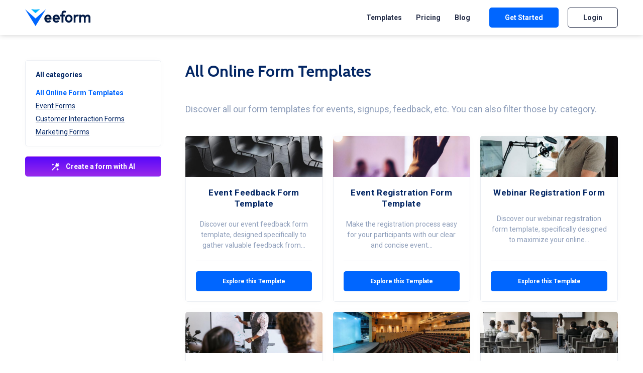

--- FILE ---
content_type: text/html; charset=utf-8
request_url: https://www.veeform.com/categories
body_size: 5937
content:
<!doctype html>
<html lang="en-US">

<head>
  <meta charset="UTF-8">
  <meta http-equiv="content-type" content="text/html; charset=UTF-8">

  <title>All Online Form Templates - VeeForm</title>
  
  <meta name="description" content="Discover all our form templates for events, signups, feedback, etc."/>
  <meta name="viewport" content="width=device-width, initial-scale=1.0"/>
  <link href="/favicon.ico" rel="icon" type="image/x-icon">

  <link rel="canonical" href="https://www.veeform.com/categories/">

  
<link rel="alternate" href="https://www.veeform.com/categories/" hreflang="en">

<link rel="alternate" href="https://www.veeform.com/fr/categories/" hreflang="fr">

<link rel="alternate" href="https://www.veeform.com/categories/" hreflang="x-default">


  <meta property="og:url" content="https://www.veeform.com/categories/"/>
  <meta property="og:locale" content="en-US"/>
  <meta property="og:type" content="website"/>
  <meta property="og:site_name" content="VeeForm"/>
  <meta property="og:title" content="All Online Form Templates - VeeForm"/>
  <meta property="og:description" content="Discover all our form templates for events, signups, feedback, etc."/>

  <meta name="twitter:card" content="summary"/>
  <meta name="twitter:title" content="All Online Form Templates - VeeForm"/>
  <meta name="twitter:description" content="Discover all our form templates for events, signups, feedback, etc."/>

  <script type="application/ld+json">{"@context":"http:\/\/schema.org","@type":"WebSite","@id":"#website","url":"https:\/\/www.veeform.com","name":"VeeForm"}</script>


  <link rel="stylesheet" href="/scripts/third-party/normalize-css/normalize.min.css">
  <link rel="stylesheet" href="/styles/static/base.css?_=1768405762907">
  <link rel="stylesheet" href="/styles/static/templates.css?_=1768405762907">

  <link href="https://fonts.googleapis.com/css?family=Roboto:400,700|Cabin:700&display=swap" rel="stylesheet">

  
<!-- Analytics -->
<script async src="https://www.googletagmanager.com/gtag/js?id=G-3SXN0D6PDH"></script>
<script>
  window.dataLayer = window.dataLayer || [];
  function gtag(){dataLayer.push(arguments);}
  gtag('js', new Date());

  gtag('config', 'G-3SXN0D6PDH');
</script>


  
<script type="text/javascript">
  (function() {
    window.__insp = window.__insp || [];
    __insp.push(['wid', 1700217569]);
    var ldinsp = function(){
      if(typeof window.__inspld != "undefined") return; window.__inspld = 1; var insp = document.createElement('script'); insp.type = 'text/javascript'; insp.async = true; insp.id = "inspsync"; insp.src = ('https:' == document.location.protocol ? 'https' : 'http') + '://cdn.inspectlet.com/inspectlet.js?wid=1700217569&r=' + Math.floor(new Date().getTime()/3600000); var x = document.getElementsByTagName('script')[0]; x.parentNode.insertBefore(insp, x); };
    setTimeout(ldinsp, 0);
  })();
</script>


  

  


</head>

<body class="extra-page">

<div class="main-ctn">

  <header class="section section-header">

  <div class="mobile-nav-bar">
    <div class="bar">
      <div class="hamburger">
        <span></span>
      </div>
      <a href="/" class="logo inline-logo" target="_self">
        <div class="v-center-ctn">
          <svg xmlns="http://www.w3.org/2000/svg" x="0" y="0" viewBox="0 0 629 160" style="enable-background:new 0 0 629 160" xml:space="preserve"><path fill="#06f" d="m200 2.6-99.8 157.2L.3 2.6l99.9 86z"/><path d="M142.7.2c-27.5 27.5-42.6 37.9-42.6 37.9S85.1 27.7 57.6.2c17 4.6 42.6 4.7 42.6 4.7s25.5 0 42.5-4.7z" fill="#00b4ff"/><path class="switching-fill" fill="#ffffff" d="M205 98.4c1.4 3.5 3.5 6.4 6.4 8.6 2.9 2.2 6.1 3.3 9.8 3.3 2.7 0 5.3-.5 7.8-1.4 2.5-.9 4.6-2.2 6.3-3.8.6-.5 1.3-.7 2-.7.8.1 1.4.3 1.9.8l8.6 8.1c.5.5.8 1.1.8 1.9 0 .8-.3 1.4-.8 1.9-3.3 3.5-7.2 6.2-11.7 8-4.5 1.8-9.5 2.7-14.9 2.7-5 0-9.6-.9-13.9-2.7-4.3-1.8-8-4.4-11.2-7.7-3.5-3.5-6.2-7.7-8.1-12.5-1.9-4.8-2.9-9.9-2.9-15.3 0-5.2.9-10.1 2.9-14.6 1.9-4.6 4.5-8.5 7.7-11.9 3.2-3.4 7.1-6.1 11.5-8 4.4-2 9.1-2.9 14.1-2.9 4.6 0 8.9.9 12.8 2.6 4 1.7 7.4 4.1 10.4 7.1 1.3 1.2 2.6 2.6 3.8 4.2 1.2 1.6 2.3 3.5 3.2 5.6.9 2.1 1.6 4.5 2.2 7.3.5 2.8.8 5.9.8 9.4 0 2.4-.1 5-.5 7.8-.2 1.6-1.1 2.4-2.7 2.4H205zm15.9-28.6c-4.2 0-7.7 1.2-10.4 3.5s-4.6 5.2-5.7 8.6h31.5c-1.1-3.2-2.9-6-5.5-8.4-2.5-2.5-5.8-3.7-9.9-3.7zM284 98.4c1.4 3.5 3.5 6.4 6.4 8.6 2.9 2.2 6.1 3.3 9.8 3.3 2.7 0 5.3-.5 7.8-1.4 2.5-.9 4.6-2.2 6.3-3.8.6-.5 1.3-.7 2-.7.8.1 1.4.3 1.9.8l8.6 8.1c.5.5.8 1.1.8 1.9 0 .8-.3 1.4-.8 1.9-3.3 3.5-7.2 6.2-11.7 8-4.5 1.8-9.5 2.7-14.9 2.7-5 0-9.6-.9-13.9-2.7-4.3-1.8-8-4.4-11.2-7.7-3.5-3.5-6.2-7.7-8.1-12.5-1.9-4.8-2.9-9.9-2.9-15.3 0-5.2.9-10.1 2.9-14.6 1.9-4.6 4.5-8.5 7.7-11.9 3.2-3.4 7.1-6.1 11.5-8 4.4-2 9.1-2.9 14.1-2.9 4.6 0 8.9.9 12.8 2.6 4 1.7 7.4 4.1 10.4 7.1 1.3 1.2 2.6 2.6 3.8 4.2 1.2 1.6 2.3 3.5 3.2 5.6.9 2.1 1.6 4.5 2.2 7.3.5 2.8.8 5.9.8 9.4 0 2.4-.1 5-.5 7.8-.2 1.6-1.1 2.4-2.7 2.4H284zm15.9-28.6c-4.2 0-7.7 1.2-10.4 3.5s-4.6 5.2-5.7 8.6h31.5c-1.1-3.2-2.9-6-5.5-8.4-2.4-2.5-5.8-3.7-9.9-3.7zM388.8 34c-.4.7-1 1.2-1.7 1.4-.7.3-1.4.2-2.1-.2-1.3-.7-2.6-1.2-4-1.7-1.4-.4-2.8-.6-4.4-.6-2.9 0-5 1-6.2 3-1.2 2-1.8 4.5-1.8 7.5v9h13.2c.8 0 1.4.3 2 .8.5.6.8 1.2.8 2v11.1c0 .8-.3 1.5-.8 2s-1.2.8-2 .8h-13.2v55.5c0 .8-.3 1.5-.8 2-.6.6-1.2.8-2 .8H354c-.8 0-1.5-.3-2-.8s-.8-1.2-.8-2V69.2h-11.1c-.8 0-1.5-.2-2-.8-.6-.5-.8-1.1-.8-2v-11c0-.8.3-1.5.8-2s1.2-.8 2-.8h11.1V42.3c0-8.2 2.1-14.8 6.2-19.8s10.5-7.5 19.1-7.5c3.2 0 6.1.4 8.8 1.1 2.6.8 5.3 1.8 7.9 3.2.6.4 1 1 1.3 1.7.2.7.2 1.4-.2 2.1L388.8 34zM384.3 90c0-5.3.9-10.3 2.9-14.9 1.9-4.6 4.5-8.6 7.7-12 3.2-3.4 7.1-6.1 11.5-8 4.4-2 9.2-2.9 14.3-2.9 5.1 0 9.8 1 14.2 2.9s8.2 4.6 11.4 8c3.2 3.4 5.8 7.4 7.7 12 1.9 4.6 2.8 9.6 2.8 14.9 0 5.3-.9 10.3-2.8 14.9s-4.4 8.6-7.7 12c-3.3 3.4-7.1 6.1-11.5 8-4.4 2-9.2 2.9-14.3 2.9s-9.9-1-14.3-2.9c-4.4-2-8.2-4.6-11.5-8-3.3-3.4-5.8-7.4-7.7-12-1.8-4.6-2.7-9.6-2.7-14.9zm18.1 0c0 2.8.5 5.4 1.4 7.9.9 2.5 2.2 4.6 3.8 6.4 1.6 1.8 3.5 3.2 5.7 4.3 2.2 1.1 4.6 1.6 7.2 1.6 2.6 0 5-.5 7.3-1.6 2.3-1 4.2-2.5 5.8-4.3 1.6-1.8 2.9-3.9 3.8-6.4.9-2.5 1.4-5.1 1.4-7.9 0-2.8-.5-5.4-1.4-7.9-.9-2.5-2.2-4.6-3.8-6.4-1.6-1.8-3.5-3.2-5.8-4.3-2.3-1-4.7-1.6-7.3-1.6-2.6 0-5 .5-7.2 1.6s-4.1 2.5-5.7 4.3c-1.6 1.8-2.9 3.9-3.8 6.4-.9 2.5-1.4 5.1-1.4 7.9zM512.6 69.3c-.3.8-.8 1.4-1.5 1.7-.7.3-1.5.2-2.3-.2-.8-.4-1.8-.8-2.9-1.1-1.2-.3-2.4-.5-3.7-.5-2.2 0-4.3.5-6.3 1.4-2 .9-3.8 2.1-5.3 3.7-1.6 1.6-2.8 3.4-3.7 5.4-.9 2.1-1.4 4.2-1.4 6.4l-.3 38.6c0 .8-.3 1.5-.8 2-.5.6-1.2.8-2 .8h-11.9c-.8 0-1.5-.3-2-.8-.6-.5-.8-1.2-.8-2V55.4c0-.8.3-1.5.8-2s1.2-.8 2-.8h11.9c.8 0 1.4.3 2 .8.5.6.8 1.2.8 2v4.1c2.9-2.1 6-3.8 9.3-5.2s6.9-2 10.7-2c3.9 0 7.3.8 10.2 2.3 1.4.9 1.8 2.1 1.3 3.5l-4.1 11.2zM538.1 124.7c0 1.9-1 2.9-2.9 2.9h-11.7c-.8 0-1.5-.3-2-.8-.6-.5-.8-1.2-.8-2V55.4c0-.8.3-1.5.8-2s1.2-.8 2-.8h11.7c1.9 0 2.9 1 2.9 2.9v5.6c3-2.5 6.3-4.6 10-6.2 3.7-1.7 7.3-2.5 11-2.5 3.5 0 7.1 1 10.7 3 3.7 2 6.6 4.8 8.9 8.3 3.5-3.5 7.4-6.3 11.7-8.3 4.3-2 8.7-3 13.2-3 3.4 0 6.6.6 9.7 1.8 3.1 1.2 5.7 2.9 8 5.1 2.3 2.2 4.1 4.8 5.4 7.9 1.4 3.1 2 6.4 2 10.1v47.6c0 1.9-1 2.9-2.9 2.9h-11.7c-.8 0-1.5-.3-2-.8-.6-.5-.8-1.2-.8-2V82.8c0-4.1-.9-7.3-2.7-9.5s-4.5-3.4-8-3.4c-2.2 0-4.3.4-6.4 1.3-2.1.9-3.9 2-5.4 3.5-1.6 1.5-2.8 3.2-3.8 5.2s-1.4 4.1-1.4 6.3l-.3 38.6c0 1.9-1 2.9-2.9 2.9h-11.7c-.8 0-1.5-.3-2-.8-.6-.5-.8-1.2-.8-2V82.8c0-4.1-.9-7.3-2.7-9.5s-4.5-3.4-8-3.4c-2.2 0-4.3.4-6.4 1.3-2.1.9-3.9 2-5.4 3.5-1.6 1.5-2.8 3.2-3.8 5.2s-1.4 4.1-1.4 6.3l-.1 38.5z"/></svg>
        </div>
      </a>
      <div class="right-items">
        <!-- Maybe put something here -->
      </div>
    </div>
    <div class="nav-menu">
      <a href="/" class="mobile-link" target="_self">Home</a>
      <a href="/categories" class="mobile-link" target="_self">Templates</a>
      <a href="/pricing" class="mobile-link" rel="nofollow" target="_self">Pricing</a>
      <a href="/blog" class="mobile-link" target="_self">Blog</a>
      <a href="/login?hl=en" rel="nofollow" class="mobile-link unlogged-link" target="_self">Login</a>
      <a href="/signup?hl=en" rel="nofollow" class="mobile-link unlogged-link" target="_self">Sign up</a>
    </div>
  </div>

  <div class="section-center nav-bar">
    <a href="/" class="logo inline-logo" target="_self">
      <div class="v-center-ctn">
        <svg xmlns="http://www.w3.org/2000/svg" x="0" y="0" viewBox="0 0 629 160" style="enable-background:new 0 0 629 160" xml:space="preserve"><path fill="#06f" d="m200 2.6-99.8 157.2L.3 2.6l99.9 86z"/><path d="M142.7.2c-27.5 27.5-42.6 37.9-42.6 37.9S85.1 27.7 57.6.2c17 4.6 42.6 4.7 42.6 4.7s25.5 0 42.5-4.7z" fill="#00b4ff"/><path class="switching-fill" fill="#ffffff" d="M205 98.4c1.4 3.5 3.5 6.4 6.4 8.6 2.9 2.2 6.1 3.3 9.8 3.3 2.7 0 5.3-.5 7.8-1.4 2.5-.9 4.6-2.2 6.3-3.8.6-.5 1.3-.7 2-.7.8.1 1.4.3 1.9.8l8.6 8.1c.5.5.8 1.1.8 1.9 0 .8-.3 1.4-.8 1.9-3.3 3.5-7.2 6.2-11.7 8-4.5 1.8-9.5 2.7-14.9 2.7-5 0-9.6-.9-13.9-2.7-4.3-1.8-8-4.4-11.2-7.7-3.5-3.5-6.2-7.7-8.1-12.5-1.9-4.8-2.9-9.9-2.9-15.3 0-5.2.9-10.1 2.9-14.6 1.9-4.6 4.5-8.5 7.7-11.9 3.2-3.4 7.1-6.1 11.5-8 4.4-2 9.1-2.9 14.1-2.9 4.6 0 8.9.9 12.8 2.6 4 1.7 7.4 4.1 10.4 7.1 1.3 1.2 2.6 2.6 3.8 4.2 1.2 1.6 2.3 3.5 3.2 5.6.9 2.1 1.6 4.5 2.2 7.3.5 2.8.8 5.9.8 9.4 0 2.4-.1 5-.5 7.8-.2 1.6-1.1 2.4-2.7 2.4H205zm15.9-28.6c-4.2 0-7.7 1.2-10.4 3.5s-4.6 5.2-5.7 8.6h31.5c-1.1-3.2-2.9-6-5.5-8.4-2.5-2.5-5.8-3.7-9.9-3.7zM284 98.4c1.4 3.5 3.5 6.4 6.4 8.6 2.9 2.2 6.1 3.3 9.8 3.3 2.7 0 5.3-.5 7.8-1.4 2.5-.9 4.6-2.2 6.3-3.8.6-.5 1.3-.7 2-.7.8.1 1.4.3 1.9.8l8.6 8.1c.5.5.8 1.1.8 1.9 0 .8-.3 1.4-.8 1.9-3.3 3.5-7.2 6.2-11.7 8-4.5 1.8-9.5 2.7-14.9 2.7-5 0-9.6-.9-13.9-2.7-4.3-1.8-8-4.4-11.2-7.7-3.5-3.5-6.2-7.7-8.1-12.5-1.9-4.8-2.9-9.9-2.9-15.3 0-5.2.9-10.1 2.9-14.6 1.9-4.6 4.5-8.5 7.7-11.9 3.2-3.4 7.1-6.1 11.5-8 4.4-2 9.1-2.9 14.1-2.9 4.6 0 8.9.9 12.8 2.6 4 1.7 7.4 4.1 10.4 7.1 1.3 1.2 2.6 2.6 3.8 4.2 1.2 1.6 2.3 3.5 3.2 5.6.9 2.1 1.6 4.5 2.2 7.3.5 2.8.8 5.9.8 9.4 0 2.4-.1 5-.5 7.8-.2 1.6-1.1 2.4-2.7 2.4H284zm15.9-28.6c-4.2 0-7.7 1.2-10.4 3.5s-4.6 5.2-5.7 8.6h31.5c-1.1-3.2-2.9-6-5.5-8.4-2.4-2.5-5.8-3.7-9.9-3.7zM388.8 34c-.4.7-1 1.2-1.7 1.4-.7.3-1.4.2-2.1-.2-1.3-.7-2.6-1.2-4-1.7-1.4-.4-2.8-.6-4.4-.6-2.9 0-5 1-6.2 3-1.2 2-1.8 4.5-1.8 7.5v9h13.2c.8 0 1.4.3 2 .8.5.6.8 1.2.8 2v11.1c0 .8-.3 1.5-.8 2s-1.2.8-2 .8h-13.2v55.5c0 .8-.3 1.5-.8 2-.6.6-1.2.8-2 .8H354c-.8 0-1.5-.3-2-.8s-.8-1.2-.8-2V69.2h-11.1c-.8 0-1.5-.2-2-.8-.6-.5-.8-1.1-.8-2v-11c0-.8.3-1.5.8-2s1.2-.8 2-.8h11.1V42.3c0-8.2 2.1-14.8 6.2-19.8s10.5-7.5 19.1-7.5c3.2 0 6.1.4 8.8 1.1 2.6.8 5.3 1.8 7.9 3.2.6.4 1 1 1.3 1.7.2.7.2 1.4-.2 2.1L388.8 34zM384.3 90c0-5.3.9-10.3 2.9-14.9 1.9-4.6 4.5-8.6 7.7-12 3.2-3.4 7.1-6.1 11.5-8 4.4-2 9.2-2.9 14.3-2.9 5.1 0 9.8 1 14.2 2.9s8.2 4.6 11.4 8c3.2 3.4 5.8 7.4 7.7 12 1.9 4.6 2.8 9.6 2.8 14.9 0 5.3-.9 10.3-2.8 14.9s-4.4 8.6-7.7 12c-3.3 3.4-7.1 6.1-11.5 8-4.4 2-9.2 2.9-14.3 2.9s-9.9-1-14.3-2.9c-4.4-2-8.2-4.6-11.5-8-3.3-3.4-5.8-7.4-7.7-12-1.8-4.6-2.7-9.6-2.7-14.9zm18.1 0c0 2.8.5 5.4 1.4 7.9.9 2.5 2.2 4.6 3.8 6.4 1.6 1.8 3.5 3.2 5.7 4.3 2.2 1.1 4.6 1.6 7.2 1.6 2.6 0 5-.5 7.3-1.6 2.3-1 4.2-2.5 5.8-4.3 1.6-1.8 2.9-3.9 3.8-6.4.9-2.5 1.4-5.1 1.4-7.9 0-2.8-.5-5.4-1.4-7.9-.9-2.5-2.2-4.6-3.8-6.4-1.6-1.8-3.5-3.2-5.8-4.3-2.3-1-4.7-1.6-7.3-1.6-2.6 0-5 .5-7.2 1.6s-4.1 2.5-5.7 4.3c-1.6 1.8-2.9 3.9-3.8 6.4-.9 2.5-1.4 5.1-1.4 7.9zM512.6 69.3c-.3.8-.8 1.4-1.5 1.7-.7.3-1.5.2-2.3-.2-.8-.4-1.8-.8-2.9-1.1-1.2-.3-2.4-.5-3.7-.5-2.2 0-4.3.5-6.3 1.4-2 .9-3.8 2.1-5.3 3.7-1.6 1.6-2.8 3.4-3.7 5.4-.9 2.1-1.4 4.2-1.4 6.4l-.3 38.6c0 .8-.3 1.5-.8 2-.5.6-1.2.8-2 .8h-11.9c-.8 0-1.5-.3-2-.8-.6-.5-.8-1.2-.8-2V55.4c0-.8.3-1.5.8-2s1.2-.8 2-.8h11.9c.8 0 1.4.3 2 .8.5.6.8 1.2.8 2v4.1c2.9-2.1 6-3.8 9.3-5.2s6.9-2 10.7-2c3.9 0 7.3.8 10.2 2.3 1.4.9 1.8 2.1 1.3 3.5l-4.1 11.2zM538.1 124.7c0 1.9-1 2.9-2.9 2.9h-11.7c-.8 0-1.5-.3-2-.8-.6-.5-.8-1.2-.8-2V55.4c0-.8.3-1.5.8-2s1.2-.8 2-.8h11.7c1.9 0 2.9 1 2.9 2.9v5.6c3-2.5 6.3-4.6 10-6.2 3.7-1.7 7.3-2.5 11-2.5 3.5 0 7.1 1 10.7 3 3.7 2 6.6 4.8 8.9 8.3 3.5-3.5 7.4-6.3 11.7-8.3 4.3-2 8.7-3 13.2-3 3.4 0 6.6.6 9.7 1.8 3.1 1.2 5.7 2.9 8 5.1 2.3 2.2 4.1 4.8 5.4 7.9 1.4 3.1 2 6.4 2 10.1v47.6c0 1.9-1 2.9-2.9 2.9h-11.7c-.8 0-1.5-.3-2-.8-.6-.5-.8-1.2-.8-2V82.8c0-4.1-.9-7.3-2.7-9.5s-4.5-3.4-8-3.4c-2.2 0-4.3.4-6.4 1.3-2.1.9-3.9 2-5.4 3.5-1.6 1.5-2.8 3.2-3.8 5.2s-1.4 4.1-1.4 6.3l-.3 38.6c0 1.9-1 2.9-2.9 2.9h-11.7c-.8 0-1.5-.3-2-.8-.6-.5-.8-1.2-.8-2V82.8c0-4.1-.9-7.3-2.7-9.5s-4.5-3.4-8-3.4c-2.2 0-4.3.4-6.4 1.3-2.1.9-3.9 2-5.4 3.5-1.6 1.5-2.8 3.2-3.8 5.2s-1.4 4.1-1.4 6.3l-.1 38.5z"/></svg>
      </div>
    </a>
    <div class="right-menu">
      <div class="simple-links">
        
        <a class="link" href="/categories" target="_self">Templates</a>
        <a class="link" href="/pricing" rel="nofollow" target="_self">Pricing</a>
        <a class="link" href="/blog" target="_self">Blog</a>
      </div>
      <a class="reg-btn auth-btn" href="/signup?hl=en" rel="nofollow" target="_self">Get Started</a>
      <a class="reg-btn wire auth-btn" href="/login?hl=en" rel="nofollow" target="_self">Login</a>
    </div>
  </div>

</header>


  <div class="section category-details subpage-fsection h-padding">
    <div class="section-center dual-s">
      <div class="right">
        <div class="h-title-ctn">
          <h1>All Online Form Templates</h1>
        </div>
        <div class="h-text">Discover all our form templates for events, signups, feedback, etc. You can also filter those by category.</div>
        <ul class="category-items">
          
          
<li class="template-item">
  <div class="img" style="background-image:url(/images/static/templates/preview/3001.jpg)"></div>
  <div class="controls">
    <a class="name fade-hover" href="/templates/event-feedback-form-template/">Event Feedback Form Template</a>
    <div class="desc">Discover our event feedback form template, designed specifically to gather valuable feedback from...</div>
    <div class="bottom-controls">
      <div class="separator"></div>
      <a href="/templates/event-feedback-form-template/" class="reg-btn">Explore this Template</a>
    </div>
  </div>
</li>

          
          
<li class="template-item">
  <div class="img" style="background-image:url(/images/static/templates/preview/3002.jpg)"></div>
  <div class="controls">
    <a class="name fade-hover" href="/templates/event-registration-form-template/">Event Registration Form Template</a>
    <div class="desc">Make the registration process easy for your participants with our clear and concise event...</div>
    <div class="bottom-controls">
      <div class="separator"></div>
      <a href="/templates/event-registration-form-template/" class="reg-btn">Explore this Template</a>
    </div>
  </div>
</li>

          
          
<li class="template-item">
  <div class="img" style="background-image:url(/images/static/templates/preview/3003.jpg)"></div>
  <div class="controls">
    <a class="name fade-hover" href="/templates/webinar-registration-form/">Webinar Registration Form</a>
    <div class="desc">Discover our webinar registration form template, specifically designed to maximize your online...</div>
    <div class="bottom-controls">
      <div class="separator"></div>
      <a href="/templates/webinar-registration-form/" class="reg-btn">Explore this Template</a>
    </div>
  </div>
</li>

          
          
<li class="template-item">
  <div class="img" style="background-image:url(/images/static/templates/preview/3004.jpg)"></div>
  <div class="controls">
    <a class="name fade-hover" href="/templates/activity-feedback-questionnaire/">Activity Feedback Questionnaire</a>
    <div class="desc">Our activity feedback questionnaire template is ideal for assessing the quality of various...</div>
    <div class="bottom-controls">
      <div class="separator"></div>
      <a href="/templates/activity-feedback-questionnaire/" class="reg-btn">Explore this Template</a>
    </div>
  </div>
</li>

          
          
<li class="template-item">
  <div class="img" style="background-image:url(/images/static/templates/preview/3005.jpg)"></div>
  <div class="controls">
    <a class="name fade-hover" href="/templates/conference-registration-form/">Conference Registration Form</a>
    <div class="desc">Our conference registration form example is designed for organizers looking to simplify event...</div>
    <div class="bottom-controls">
      <div class="separator"></div>
      <a href="/templates/conference-registration-form/" class="reg-btn">Explore this Template</a>
    </div>
  </div>
</li>

          
          
<li class="template-item">
  <div class="img" style="background-image:url(/images/static/templates/preview/3006.jpg)"></div>
  <div class="controls">
    <a class="name fade-hover" href="/templates/event-feedback-form-2/">Event Feedback Form 2</a>
    <div class="desc">Our event feedback survey (second version) gives you the opportunity to get comprehensive feedback...</div>
    <div class="bottom-controls">
      <div class="separator"></div>
      <a href="/templates/event-feedback-form-2/" class="reg-btn">Explore this Template</a>
    </div>
  </div>
</li>

          
          
<li class="template-item">
  <div class="img" style="background-image:url(/images/static/templates/preview/3007.jpg)"></div>
  <div class="controls">
    <a class="name fade-hover" href="/templates/training-feedback-form/">Training Feedback Form</a>
    <div class="desc">Our training feedback form is the perfect tool to gather participants' feedback after a training...</div>
    <div class="bottom-controls">
      <div class="separator"></div>
      <a href="/templates/training-feedback-form/" class="reg-btn">Explore this Template</a>
    </div>
  </div>
</li>

          
          
<li class="template-item">
  <div class="img" style="background-image:url(/images/static/templates/preview/3008.jpg)"></div>
  <div class="controls">
    <a class="name fade-hover" href="/templates/beauty-pagent-form-sample/">Beauty Pageant Form Sample</a>
    <div class="desc">Planning a beauty pageant? Streamline participant applications with our Beauty Pageant Form...</div>
    <div class="bottom-controls">
      <div class="separator"></div>
      <a href="/templates/beauty-pagent-form-sample/" class="reg-btn">Explore this Template</a>
    </div>
  </div>
</li>

          
          
<li class="template-item">
  <div class="img" style="background-image:url(/images/static/templates/preview/3009.jpg)"></div>
  <div class="controls">
    <a class="name fade-hover" href="/templates/family-camp-registration-form/">Family Camp Registration Form</a>
    <div class="desc">Simplifying your registration process is the first step in offering families an exceptional...</div>
    <div class="bottom-controls">
      <div class="separator"></div>
      <a href="/templates/family-camp-registration-form/" class="reg-btn">Explore this Template</a>
    </div>
  </div>
</li>

          
          
<li class="template-item">
  <div class="img" style="background-image:url(/images/static/templates/preview/3010.jpg)"></div>
  <div class="controls">
    <a class="name fade-hover" href="/templates/car-show-registration-form/">Car Show Registration Form</a>
    <div class="desc">Streamlining participant entries is essential for a successful auto expo. Our car show...</div>
    <div class="bottom-controls">
      <div class="separator"></div>
      <a href="/templates/car-show-registration-form/" class="reg-btn">Explore this Template</a>
    </div>
  </div>
</li>

          
          
<li class="template-item">
  <div class="img" style="background-image:url(/images/static/templates/preview/4001.jpg)"></div>
  <div class="controls">
    <a class="name fade-hover" href="/templates/customer-support-form/">Customer Support Form</a>
    <div class="desc">When an issue arises or a question pops up, it's very important to provide a swift and tailored...</div>
    <div class="bottom-controls">
      <div class="separator"></div>
      <a href="/templates/customer-support-form/" class="reg-btn">Explore this Template</a>
    </div>
  </div>
</li>

          
          
<li class="template-item">
  <div class="img" style="background-image:url(/images/static/templates/preview/4002.jpg)"></div>
  <div class="controls">
    <a class="name fade-hover" href="/templates/contact-form/">Contact Form</a>
    <div class="desc">Need a straightforward contact form to communicate with your customers? Our contact form template...</div>
    <div class="bottom-controls">
      <div class="separator"></div>
      <a href="/templates/contact-form/" class="reg-btn">Explore this Template</a>
    </div>
  </div>
</li>

          
          
<li class="template-item">
  <div class="img" style="background-image:url(/images/static/templates/preview/4010.jpg)"></div>
  <div class="controls">
    <a class="name fade-hover" href="/templates/simple-contact-form/">Simple Contact Form</a>
    <div class="desc">Our simplified contact form is the perfect tool to allow your users to get in touch with you. It...</div>
    <div class="bottom-controls">
      <div class="separator"></div>
      <a href="/templates/simple-contact-form/" class="reg-btn">Explore this Template</a>
    </div>
  </div>
</li>

          
          
<li class="template-item">
  <div class="img" style="background-image:url(/images/static/templates/preview/4003.jpg)"></div>
  <div class="controls">
    <a class="name fade-hover" href="/templates/product-review-form/">Product Review Form</a>
    <div class="desc">Gather feedback from your customers post-purchase seamlessly. Our product review form allows your...</div>
    <div class="bottom-controls">
      <div class="separator"></div>
      <a href="/templates/product-review-form/" class="reg-btn">Explore this Template</a>
    </div>
  </div>
</li>

          
          
<li class="template-item">
  <div class="img" style="background-image:url(/images/static/templates/preview/4004.jpg)"></div>
  <div class="controls">
    <a class="name fade-hover" href="/templates/product-feedback-form/">Product Feedback Form</a>
    <div class="desc">Gather in-depth feedback about your product from your customers. Explore global satisfaction as...</div>
    <div class="bottom-controls">
      <div class="separator"></div>
      <a href="/templates/product-feedback-form/" class="reg-btn">Explore this Template</a>
    </div>
  </div>
</li>

          
          
<li class="template-item">
  <div class="img" style="background-image:url(/images/static/templates/preview/4005.jpg)"></div>
  <div class="controls">
    <a class="name fade-hover" href="/templates/shopping-experience-feedback-form/">Shopping Experience Feedback Form</a>
    <div class="desc">Optimize your site's shopping experience with our survey template specifically designed to gather...</div>
    <div class="bottom-controls">
      <div class="separator"></div>
      <a href="/templates/shopping-experience-feedback-form/" class="reg-btn">Explore this Template</a>
    </div>
  </div>
</li>

          
          
<li class="template-item">
  <div class="img" style="background-image:url(/images/static/templates/preview/4006.jpg)"></div>
  <div class="controls">
    <a class="name fade-hover" href="/templates/sample-survey-questionnaire/">Sample Survey Questionnaire</a>
    <div class="desc">If you're looking to understand the genuine impressions of your customers or employees, look no...</div>
    <div class="bottom-controls">
      <div class="separator"></div>
      <a href="/templates/sample-survey-questionnaire/" class="reg-btn">Explore this Template</a>
    </div>
  </div>
</li>

          
          
<li class="template-item">
  <div class="img" style="background-image:url(/images/static/templates/preview/4007.jpg)"></div>
  <div class="controls">
    <a class="name fade-hover" href="/templates/hotel-satisfaction-survey/">Hotel Satisfaction Survey</a>
    <div class="desc">Our hotel satisfaction survey has been designed to gather guests' feedback after their stay. Your...</div>
    <div class="bottom-controls">
      <div class="separator"></div>
      <a href="/templates/hotel-satisfaction-survey/" class="reg-btn">Explore this Template</a>
    </div>
  </div>
</li>

          
          
<li class="template-item">
  <div class="img" style="background-image:url(/images/static/templates/preview/4008.jpg)"></div>
  <div class="controls">
    <a class="name fade-hover" href="/templates/restaurant-satisfaction-survey/">Restaurant Satisfaction Survey</a>
    <div class="desc">Are your restaurant's meals up to par? Gather feedback from your customers with our satisfaction...</div>
    <div class="bottom-controls">
      <div class="separator"></div>
      <a href="/templates/restaurant-satisfaction-survey/" class="reg-btn">Explore this Template</a>
    </div>
  </div>
</li>

          
          
<li class="template-item">
  <div class="img" style="background-image:url(/images/static/templates/preview/4009.jpg)"></div>
  <div class="controls">
    <a class="name fade-hover" href="/templates/patient-satisfaction-survey/">Patient Satisfaction Survey</a>
    <div class="desc">Looking to enhance the quality of services in your hospital or clinic? The patient satisfaction...</div>
    <div class="bottom-controls">
      <div class="separator"></div>
      <a href="/templates/patient-satisfaction-survey/" class="reg-btn">Explore this Template</a>
    </div>
  </div>
</li>

          
          
<li class="template-item">
  <div class="img" style="background-image:url(/images/static/templates/preview/4011.jpg)"></div>
  <div class="controls">
    <a class="name fade-hover" href="/templates/donation-request-form/">Donation Request Form</a>
    <div class="desc">This donation request form template can help benefactors support noteworthy causes. This form goes...</div>
    <div class="bottom-controls">
      <div class="separator"></div>
      <a href="/templates/donation-request-form/" class="reg-btn">Explore this Template</a>
    </div>
  </div>
</li>

          
          
<li class="template-item">
  <div class="img" style="background-image:url(/images/static/templates/preview/5001.jpg)"></div>
  <div class="controls">
    <a class="name fade-hover" href="/templates/exit-survey-form/">Exit Survey Form</a>
    <div class="desc">Find out what stops visitors from becoming customers before they leave: technical issue? Prices...</div>
    <div class="bottom-controls">
      <div class="separator"></div>
      <a href="/templates/exit-survey-form/" class="reg-btn">Explore this Template</a>
    </div>
  </div>
</li>

          
          
<li class="template-item">
  <div class="img" style="background-image:url(/images/static/templates/preview/5002.jpg)"></div>
  <div class="controls">
    <a class="name fade-hover" href="/templates/discount-form/">Discount Form</a>
    <div class="desc">Offer discounts to your visitors in exchange for an email address thanks to our discount...</div>
    <div class="bottom-controls">
      <div class="separator"></div>
      <a href="/templates/discount-form/" class="reg-btn">Explore this Template</a>
    </div>
  </div>
</li>

          
          
<li class="template-item">
  <div class="img" style="background-image:url(/images/static/templates/preview/5003.jpg)"></div>
  <div class="controls">
    <a class="name fade-hover" href="/templates/newsletter-signup-form/">Newsletter Signup Form</a>
    <div class="desc">Grow your mailing list and get more people to read your newsletter thanks to our newsletter signup...</div>
    <div class="bottom-controls">
      <div class="separator"></div>
      <a href="/templates/newsletter-signup-form/" class="reg-btn">Explore this Template</a>
    </div>
  </div>
</li>

          
          
<li class="template-item">
  <div class="img" style="background-image:url(/images/static/templates/preview/5004.jpg)"></div>
  <div class="controls">
    <a class="name fade-hover" href="/templates/quote-request-form/">Quote Request Form</a>
    <div class="desc">Maximize your business opportunities with our quote request form. Designed for professionals like...</div>
    <div class="bottom-controls">
      <div class="separator"></div>
      <a href="/templates/quote-request-form/" class="reg-btn">Explore this Template</a>
    </div>
  </div>
</li>

          
          
<li class="template-item">
  <div class="img" style="background-image:url(/images/static/templates/preview/5005.jpg)"></div>
  <div class="controls">
    <a class="name fade-hover" href="/templates/lead-capture-form/">Lead Capture Form</a>
    <div class="desc">Capture leads thanks to our form. It will give you a list of potential customers with their...</div>
    <div class="bottom-controls">
      <div class="separator"></div>
      <a href="/templates/lead-capture-form/" class="reg-btn">Explore this Template</a>
    </div>
  </div>
</li>

          
          
<li class="template-item">
  <div class="img" style="background-image:url(/images/static/templates/preview/5006.jpg)"></div>
  <div class="controls">
    <a class="name fade-hover" href="/templates/logo-survey/">Logo Survey</a>
    <div class="desc">Discover our form template specifically designed to gather specific and constructive feedback on...</div>
    <div class="bottom-controls">
      <div class="separator"></div>
      <a href="/templates/logo-survey/" class="reg-btn">Explore this Template</a>
    </div>
  </div>
</li>

          
          
<li class="template-item">
  <div class="img" style="background-image:url(/images/static/templates/preview/5007.jpg)"></div>
  <div class="controls">
    <a class="name fade-hover" href="/templates/registration-form-example/">Registration Form Example</a>
    <div class="desc">Our registration form will greatly ease the organization of your event. In just 2 minutes, it's...</div>
    <div class="bottom-controls">
      <div class="separator"></div>
      <a href="/templates/registration-form-example/" class="reg-btn">Explore this Template</a>
    </div>
  </div>
</li>

          
          
<li class="template-item">
  <div class="img" style="background-image:url(/images/static/templates/preview/5008.jpg)"></div>
  <div class="controls">
    <a class="name fade-hover" href="/templates/data-collection-form/">Data Collection Form</a>
    <div class="desc">For anyone looking to amass a detailed and robust set of information, this data collection form...</div>
    <div class="bottom-controls">
      <div class="separator"></div>
      <a href="/templates/data-collection-form/" class="reg-btn">Explore this Template</a>
    </div>
  </div>
</li>

          
        </ul>
      </div>
      <div class="left">
        <div class="all-cats-picker">
          <div class="title">All categories</div>
          <ul>
          
            <li class="cat-item"><a href="/categories/" class="cat-link fade-hover selected">All Online Form Templates</a></li>
          
            <li class="cat-item"><a href="/categories/event-forms/" class="cat-link fade-hover ">Event Forms</a></li>
          
            <li class="cat-item"><a href="/categories/customer-interaction-forms/" class="cat-link fade-hover ">Customer Interaction Forms</a></li>
          
            <li class="cat-item"><a href="/categories/marketing-forms/" class="cat-link fade-hover ">Marketing Forms</a></li>
          
          </ul>
        </div>
        <a href="/ai-form-generator/" class="reg-btn ai-btn"><div class="icon"></div> Create a form with AI</a>
      </div>
    </div>
  </div>

  <footer class="section section-footer">

  <div class="section-center clearfix">

    <div class="links clearfix">
      <div class="link-col">
        <div class="title">Product</div>
        <a href="/pricing" rel="nofollow" target="_self">Pricing</a><br>
        <a href="/categories/" target="_self">Form Templates</a>
      </div>

      <div class="link-col">
        <div class="title">About</div>
        <a href="/contact" rel="nofollow" target="_self">Contact</a>
      </div>

      <div class="link-col">
        <div class="title">Information</div>
        <a href="/terms" rel="nofollow" target="_self">Terms of Service</a><br>
        <a href="/privacy" rel="nofollow" target="_self">Privacy Policy</a>
      </div>

    </div>

    <div class="company-info">
      <div class="logo"></div>
      <div class="copyright">
        &copy; 2026 <span class="bold">VeeForm</span>. All Rights Reserved.
      </div>
    </div>
  </div>

</footer>

  <!--[if lt IE 10]>
<p class="browsehappy">You are using an <strong>outdated</strong> browser. Please <a target="_blank" href="http://browsehappy.com/">update your browser</a> for a better experience.</p>
<![endif]-->


</div>

<script type="text/javascript" src="/scripts/third-party/jquery/dist/jquery.min.js"></script>
<script type="text/javascript" src="/scripts/static/base.js?_=1768405762907"></script>

<script defer src="https://static.cloudflareinsights.com/beacon.min.js/vcd15cbe7772f49c399c6a5babf22c1241717689176015" integrity="sha512-ZpsOmlRQV6y907TI0dKBHq9Md29nnaEIPlkf84rnaERnq6zvWvPUqr2ft8M1aS28oN72PdrCzSjY4U6VaAw1EQ==" data-cf-beacon='{"version":"2024.11.0","token":"c9c85bedd8764a78bf38c19b3d36b680","r":1,"server_timing":{"name":{"cfCacheStatus":true,"cfEdge":true,"cfExtPri":true,"cfL4":true,"cfOrigin":true,"cfSpeedBrain":true},"location_startswith":null}}' crossorigin="anonymous"></script>
</body>

</html>


--- FILE ---
content_type: text/css; charset=UTF-8
request_url: https://www.veeform.com/styles/static/base.css?_=1768405762907
body_size: 2653
content:
.no-select,.reg-btn{-webkit-touch-callout:none;-khtml-user-select:none}.mobile-nav-bar.open .logo.inline-logo .switching-fill,body.extra-page .section-header .logo.inline-logo .switching-fill{fill:#031b46}::selection{background:#06f;color:#fff}::-moz-selection{background:#06f;color:#fff}input::-ms-clear,input::-ms-reveal{display:none}html{overflow-x:auto;overflow-y:scroll;min-height:100%;position:relative;-ms-text-size-adjust:100%;-webkit-text-size-adjust:100%;-webkit-font-smoothing:antialiased}*{-webkit-box-sizing:border-box;-moz-box-sizing:border-box;box-sizing:border-box}body{overflow-x:visible;overflow-y:visible;padding:0;margin:0;height:100%;color:#042765;font-family:Roboto,sans-serif;font-size:14px;background-color:#fff}.mobile-nav-bar .nav-menu .mobile-link,.reg-btn{font-size:12px;text-overflow:ellipsis;overflow:hidden}a,img{border:none;outline:0}a{text-decoration:none}:focus{outline:0}input[type=text],input[type=email],input[type=password],input[type=submit],textarea{-webkit-appearance:none;-moz-appearance:none;appearance:none;line-height:normal}input[type=submit].hidden{visibility:hidden;position:absolute;width:1px;height:1px;border:none;padding:0;z-index:-100}.section,.section-center{width:100%;position:relative}h1,h2,h3,h4,h5{font-weight:400;padding:0;margin:0}.ng-cloak,.x-ng-cloak,[data-ng-cloak],[ng-cloak],[ng\:cloak],[x-ng-cloak]{display:none!important}.no-select{-webkit-user-select:none;-moz-user-select:none;-ms-user-select:none;user-select:none}.clearfix:after{content:"";display:table;clear:both}.reg-btn,.reg-btn .icon,.section-header .logo,.section-l-header .logo{display:inline-block;vertical-align:top}.section{padding:0 30px}@media screen and (max-width:540px){.section{padding-left:15px;padding-right:15px}}.section-center{max-width:1180px;margin:0 auto;z-index:1}.reg-btn{height:40px;line-height:38px;border:1px solid transparent;border-radius:5px;background-color:#06f;font-weight:700;color:#fff;text-align:center;padding:0 25px;cursor:pointer;-webkit-transition:-webkit-transform .2s ease,background-color .2s ease;transition:transform .2s ease,background-color .2s ease;-webkit-user-select:none;-moz-user-select:none;-ms-user-select:none;user-select:none;white-space:nowrap}.reg-btn:hover{background-color:#005ce4}.reg-btn:active{-webkit-transform:translateZ(0) scale(.9);transform:translateZ(0) scale(.9);outline:0}.reg-btn.big{padding:0 40px;height:50px;line-height:48px;font-size:16px}.reg-btn.green{background-color:#28d46e}.reg-btn.green:hover{background-color:#25c262}.reg-btn.white{background-color:#fff;color:#06f}.reg-btn.white:hover{background-color:#e6f6ff}.reg-btn.wire{border-color:#fff;background-color:transparent;-webkit-transition:-webkit-transform .2s ease,background-color .2s ease,color .2s ease;transition:transform .2s ease,background-color .2s ease,color .2s ease}.reg-btn.wire:hover{background-color:#fff;color:#28304a}.reg-btn.wire.grey{color:#8d8d8d;border-color:#ccc}.reg-btn.wire.grey:hover{background-color:#f4f5f8}.reg-btn.wire.blue{color:#027bf4;border-color:#027bf4}.reg-btn.wire.blue:hover{background-color:#06f;color:#fff}.reg-btn .icon{width:15px;margin-right:7px;height:100%}.reg-btn .icon svg{width:100%;height:100%}.reg-btn.big .icon{width:24px;margin-right:5px}.fade-hover{-webkit-transition:opacity .3s ease;transition:opacity .3s ease}.fade-hover:hover{opacity:.7}.section-l-header{height:54px;box-shadow:0 0 4px 0 rgba(0,0,0,.1)}.section-l-header .logo{height:54px;width:110px;background-size:contain;background-position:center center;background-repeat:no-repeat;background-image:url(/images/logo.svg)}body.extra-page .section-header{background-color:#fff;box-shadow:0 0 10px rgba(0,0,0,.2)}body.extra-page .section-header .reg-btn.wire{border-color:#28304a;color:#28304a}body.extra-page .section-header .reg-btn.wire:hover{background-color:#f7f7f7}body.extra-page .mobile-nav-bar .hamburger span,body.extra-page .mobile-nav-bar .hamburger span::after,body.extra-page .mobile-nav-bar .hamburger span::before{background:#686E81}body.extra-page .mobile-nav-bar.open .hamburger span{background:0 0}@media screen and (max-width:900px){body.extra-page .section-header .simple-links .link{margin-right:10px}}.section-header{position:initial;height:70px;text-align:left}.section-header .logo{height:70px;width:130px}.section-header .logo.inline-logo .v-center-ctn{display:flex;flex-direction:column;justify-content:center;height:100%}.section-header .right-menu{float:right}.section-header .right-menu>a{display:inline-block;vertical-align:top;margin-left:15px}.section-header .simple-links{display:inline-block;vertical-align:top;margin-top:15px}.section-header .simple-links .link{display:inline-block;vertical-align:top;font-size:14px;color:#28304a;margin-right:15px;height:40px;line-height:40px;padding:0 5px;position:relative;font-weight:700}.section-header .simple-links .link:after{content:"";position:absolute;bottom:0;left:0;right:0;height:2px;background-color:#28304a;-webkit-transition:opacity .3s ease;transition:opacity .3s ease;opacity:0}.h-submenu-item,.submit-with-loader{position:relative}.section-header .simple-links .link:hover:after{opacity:1}.section-header .right-menu>.reg-btn{height:40px;line-height:38px;padding:0 30px;font-size:14px;margin-top:15px}.section-header .section-center,.section-l-header .section-center{z-index:20}.h-submenu-item{display:inline-block;vertical-align:top;cursor:default}.h-submenu-item .r-arrow{margin-left:7px;margin-bottom:2px;-webkit-transform:rotate(45deg);transform:rotate(45deg);border-style:solid;border-color:inherit;border-width:0 2px 2px 0;display:inline-block;padding:3px}.h-submenu{position:absolute;left:0;background-color:#fff;padding:10px 0;top:40px;z-index:10;text-align:left;-webkit-transition:opacity .3s ease,visibility .3s ease;transition:opacity .3s ease,visibility .3s ease;visibility:hidden;opacity:0;box-shadow:0 0 10px rgba(0,0,0,.2)}.h-submenu-item .link:after{display:none}.h-submenu .wrapper{width:295px}.h-submenu-item:hover .h-submenu{opacity:1;visibility:visible}.solutions-submenu a{color:inherit;display:inline-block;vertical-align:top;width:100%;padding:10px 15px;font-weight:700;transition:background-color .3s ease}.solutions-submenu a:hover{background-color:#eceff1}.solutions-submenu a .img{display:inline-block;vertical-align:top;margin-right:7px;width:16px;height:16px;background-size:contain;background-position:center center;background-repeat:no-repeat}.mobile-nav-bar{display:none}.mobile-nav-bar .bar{height:60px;line-height:60px;width:100%;padding:0 50px;position:absolute;top:0;left:0;z-index:100;text-align:center}.mobile-nav-bar .hamburger{position:absolute;cursor:pointer;width:24px;height:24px;left:15px;top:18px}.mobile-nav-bar .hamburger span{display:block;position:absolute;top:11px;left:2px;right:2px;height:2px;background:#fff;-webkit-transition:background 0s .3s,opacity .3s;transition:background 0s .3s,opacity .3s;opacity:.6}.mobile-nav-bar .hamburger span::after,.mobile-nav-bar .hamburger span::before{position:absolute;display:block;left:0;width:100%;height:2px;background:#fff;content:"";-webkit-transition-duration:.3s,.3s;transition-duration:.3s,.3s;-webkit-transition-delay:.3s,0s;transition-delay:.3s,0s}.mobile-nav-bar.open .hamburger span::after,.mobile-nav-bar.open .hamburger span::before{-webkit-transition-delay:0s,.3s;transition-delay:0s,.3s}.mobile-nav-bar .hamburger span::before{-webkit-transition-property:top,-webkit-transform;transition-property:top,transform;top:-5px}.mobile-nav-bar .hamburger span::after{-webkit-transition-property:bottom,-webkit-transform;transition-property:bottom,transform;bottom:-5px}.mobile-nav-bar .hamburger:hover span,.mobile-nav-bar.open .hamburger span{opacity:1}.mobile-nav-bar.open .hamburger span{background:0 0}.mobile-nav-bar.open .hamburger span::before{top:0;background-color:#686E81;-webkit-transform:rotate(45deg);transform:rotate(45deg)}.mobile-nav-bar.open .hamburger span::after{bottom:0;background-color:#686E81;-webkit-transform:rotate(-45deg);transform:rotate(-45deg)}.mobile-nav-bar .nav-menu{-webkit-transition:opacity .3s ease,visibility .3s ease;transition:opacity .3s ease,visibility .3s ease;position:absolute;left:0;bottom:0;top:0;right:0;background:#fff;z-index:40;opacity:0;visibility:hidden;text-align:center;padding-top:60px}.mobile-nav-bar.open .nav-menu{opacity:1;visibility:visible}.mobile-nav-bar:not(.open) .nav-menu{pointer-events:none}.mobile-nav-bar .nav-menu .mobile-link{height:40px;line-height:40px;border-bottom:1px solid #ebeef3;cursor:pointer;padding:0 15px;display:block;white-space:nowrap;font-weight:700;color:#28304a;-webkit-transition:color .3s ease,background-color .3s ease;transition:color .3s ease,background-color .3s ease}.mobile-nav-bar .nav-menu .mobile-link:first-child{border-top:1px solid #ebeef3;line-height:39px}.mobile-nav-bar .nav-menu .mobile-link.active,.mobile-nav-bar .nav-menu .mobile-link:hover{color:#fff;background-color:#06f}.mobile-nav-bar .right-items{position:absolute;right:15px;top:0}.section-footer{background-color:#091a43;padding-top:60px;padding-bottom:120px}.section-footer .links{float:right;width:64%}.section-footer .link-col{float:left;width:33.3333%}.section-footer .link-col .title{font-size:18px;font-weight:700;line-height:1.3;color:#fff;min-height:35px;margin-bottom:15px}.section-footer .link-col a{color:rgba(255,255,255,.7);display:inline-block;vertical-align:top;line-height:1.4;font-size:14px;text-decoration:none;-webkit-transition:color .3s ease;transition:color .3s ease}.section-footer .link-col a:hover{color:#027bf4}.section-footer .link-col a:not(:last-child){margin-bottom:8px}.section-footer .company-info{float:left;width:32%}.section-footer .company-info .logo{height:35px;background-size:contain;background-position:left center;background-repeat:no-repeat;background-image:url(/images/logo-white.svg);margin-top:-10px}.section-footer .company-info .copyright{padding-top:10px;margin-top:15px;color:rgba(255,255,255,.7);line-height:1.4;font-size:14px}.reg-loader,.submit-with-loader .loader{font-size:2px;position:absolute;top:50%;left:50%;visibility:hidden;margin-top:-5em;margin-left:-5em;border-top:1.1em solid rgba(255,255,255,.2);border-right:1.1em solid rgba(255,255,255,.2);border-bottom:1.1em solid rgba(255,255,255,.2);border-left:1.1em solid #fff;-webkit-transform:translateZ(0);-ms-transform:translateZ(0);transform:translateZ(0);-webkit-animation:submitload 1.1s infinite linear;animation:submitload 1.1s infinite linear}.reg-loader,.submit-with-loader.submitting .loader{visibility:visible}.reg-loader,.reg-loader:after,.submit-with-loader .loader,.submit-with-loader .loader:after{border-radius:50%;width:10em;height:10em}.reg-loader.blue,.submit-with-loader .loader.blue{border-top:1.1em solid rgba(56,161,225,.2);border-right:1.1em solid rgba(56,161,225,.2);border-bottom:1.1em solid rgba(56,161,225,.2);border-left:1.1em solid #06f}.reg-loader.gray,.submit-with-loader .loader.gray{border-top:1.1em solid rgba(191,198,205,.2);border-right:1.1em solid rgba(191,198,205,.2);border-bottom:1.1em solid rgba(191,198,205,.2);border-left:1.1em solid #bfc6cd}.submit-with-loader.submitting{color:transparent}.submit-with-loader.submitting .text{visibility:hidden}.submit-with-loader.submitting .icon,.submit-with-loader.submitting .right-arrow{visibility:hidden;opacity:0}@-webkit-keyframes submitload{0%{-webkit-transform:rotate(0);transform:rotate(0)}100%{-webkit-transform:rotate(360deg);transform:rotate(360deg)}}@keyframes submitload{0%{-webkit-transform:rotate(0);transform:rotate(0)}100%{-webkit-transform:rotate(360deg);transform:rotate(360deg)}}.mobile{display:none}.browsehappy{position:fixed;bottom:0;left:0;z-index:100;width:100%;padding:6px 40px;background:rgba(0,0,0,.5);margin:0;color:#fff;text-align:center;font-size:12px}.browsehappy a{color:#fff;text-decoration:underline}.browsehappy a:hover{opacity:.7}@media screen and (max-width:1080px){.section-header .logo{width:130px}}@media screen and (max-width:900px){.solutions-submenu{display:none}}@media screen and (max-width:768px){.section-footer,.section-header,.section-l-header{text-align:center}.section-header{height:60px;padding:0}.section-header .logo{height:60px;width:110px}.mobile{display:block}.no-mobile{display:none}.section-header .mobile-nav-bar,.section-l-header .mobile-nav-bar{display:block}.section-header .nav-bar,.section-l-header .nav-bar{display:none}.section-footer{padding-bottom:60px}.section-footer .links{float:none;width:100%;margin-bottom:40px}.section-footer .company-info{float:none;width:100%}.section-footer .company-info .logo{background-position:center center;margin-top:0}}@media screen and (max-width:540px){.section-footer .link-col{float:none;width:100%}.section-footer .link-col:not(:last-child){margin-bottom:30px}}.h-padding{padding-top:100px;padding-bottom:100px}@media (max-width:1080px){.h-padding{padding-top:70px;padding-bottom:70px}}@media (max-width:768px){.h-padding{padding-top:60px;padding-bottom:60px}}@media (max-width:500px){.h-padding{padding-top:50px;padding-bottom:50px}}

--- FILE ---
content_type: text/css; charset=UTF-8
request_url: https://www.veeform.com/styles/static/templates.css?_=1768405762907
body_size: 2339
content:
.dual-s:after,.grade .star:after,.section-start-trial .checks li:before{content:""}.section-brand .h-text,.subpage-fsection .h-text{white-space:pre-line}.section-faq,.section-more,.section-reviews,.section-start-trial,.template-item .controls{text-align:center}.styled-font,h1,h2,h3,h4{font-family:Cabin,Roboto,sans-serif;font-size:1em}.dual-s>*{position:relative}.dual-s:after{display:table;clear:both}.dual-s .h-title-ctn{display:inline-block;vertical-align:top;margin-bottom:40px}.dual-s .left{float:left;width:48%}.dual-s .right{float:right;width:48%}.dual-s .vc-img img{max-width:100%}.h-title-ctn{font-size:32px;font-weight:700;line-height:1.4;color:#042765;margin-bottom:50px;font-family:Cabin,Roboto,sans-serif}.h-title-ctn .ht-category{color:#2c66f6;text-transform:uppercase;font-size:14px;margin-bottom:5px}.h-bullets,.h-text{font-size:18px;line-height:1.5;color:#8e9eba}.h-bullets{padding:0;margin:40px 0 0}.h-bullets li{display:block}.h-bullets li:not(:last-child){margin-bottom:10px}.h-bullets .h-bullet{margin-top:2px}.h-bullet{display:inline-block;vertical-align:top;margin-right:8px;height:24px;width:24px;border-radius:12px;background-color:#06f;background-size:66%;background-position:50% 56%;background-repeat:no-repeat;background-image:url(/images/static/home/bullet-check.svg)}.grade .star:after,.reviews .img,.section-f-integrations .mosaic .tile,.section-faq .arrow,.section-start-trial,.template-item .img{background-position:center center;background-repeat:no-repeat}@media (max-width:540px){.h-title-ctn{margin-bottom:40px;font-size:28px}.dual-s .h-title-ctn{margin-bottom:30px}}@media (max-width:900px){.dual-s .left,.dual-s .right{float:none;width:100%}.dual-s>:first-child{margin-bottom:50px}}.reg-btn.preview-btn{border-color:#d8dde9;color:#042765}.reg-btn.preview-btn.big{border-width:2px;line-height:46px}.reg-btn.preview-btn:hover{background-color:#f4f5f8}.subpage-fsection{padding-top:50px}.template-details .h-btns{margin-top:40px}.template-details .h-btns .preview-btn{margin-left:10px}.template-details .preview-ctn{background-color:#f0f2f6;border-radius:5px;padding-bottom:70%;position:relative;overflow:hidden;border:1px solid #dcdcdc}.template-details iframe{width:100%;height:100%;position:absolute;left:0;top:0;border:none}@media (max-width:480px){.template-details .h-btns .reg-btn{width:100%}.template-details .h-btns .preview-btn{margin-left:0;margin-top:10px}}@media (max-width:768px){.subpage-fsection{padding-top:35px}}.category-details .h-text{margin-bottom:40px}.category-details .template-item{width:31%;margin:0 1.1666% 20px;float:left}.category-details .category-items{display:flex;flex-wrap:wrap;flex-direction:row;margin:0 -1.1666%;padding:0}.all-cats-picker{padding:20px;border:1px solid #ebeef3;border-radius:5px;box-shadow:0 0 15px 0 rgba(0,0,0,.02)}.all-cats-picker .title{font-weight:700;margin-bottom:20px}.all-cats-picker .cat-item:not(:last-child){margin-bottom:10px}.all-cats-picker ul{padding:0;margin:0}.all-cats-picker li{list-style:none}.all-cats-picker a{color:#042765;text-decoration:underline}.all-cats-picker a.selected{color:#06f;font-weight:700;text-decoration:none}.reviews .txt,.reviews .txts .ref{color:#8e9eba}@media (min-width:900px){.category-details .left{width:23%}.category-details .right{width:73%}}@media (max-width:640px){.category-details .template-item{width:100%}}.section-reviews .reviews{padding:0;margin:-2%;display:flex;flex-wrap:wrap}.section-reviews li{list-style-type:none;display:inline-block;vertical-align:top;margin:2%;width:29.333%;text-align:left;border:1px solid #d8dde9;padding:20px;position:relative;font-size:15px}.reviews .img{width:60px;height:60px;border-radius:30px;background-color:#d8dde9;float:left;background-size:cover}.reviews .img.gofitnessplan{background-image:url(/images/static/home-native/reviews/gofitnessplan.png)}.reviews .img.revellia{background-image:url(/images/static/home-native/reviews/revellia.png)}.reviews .img.veil-web-creations{background-image:url(/images/static/home-native/reviews/veil-web-creations.png)}.reviews .txts{float:none;overflow:hidden;padding-left:20px;line-height:1.3;padding-top:10px}.reviews .txts .name{font-weight:700;margin-bottom:5px}.reviews .txt{line-height:1.5;margin-top:20px;margin-bottom:40px}.reviews .grade{position:absolute;bottom:20px;left:20px}.grade>*{display:inline-block;vertical-align:top}.grade{margin-right:10px}.grade .star{position:relative;height:20px;width:21px}.grade .star:after{position:absolute;top:0;left:0;width:20px;height:20px;background-size:90%;background-image:url('data:image/svg+xml;utf8,<svg xmlns="http://www.w3.org/2000/svg" xmlns:xlink="http://www.w3.org/1999/xlink" x="0px" y="0px" width="12px" height="12px" viewBox="0 0 12 12"><g transform="translate(0, 0)"><path d="M11.572,4.27l-3.54-.514L6.448.548a.521.521,0,0,0-.9,0L3.968,3.756.428,4.27a.5.5,0,0,0-.277.853l2.562,2.5-.606,3.526a.5.5,0,0,0,.726.527L6,10.008l3.167,1.665a.488.488,0,0,0,.232.057.5.5,0,0,0,.494-.584L9.287,7.62l2.562-2.5a.5.5,0,0,0-.277-.853Z" fill="%23EF7420"></path></g></svg>')}.section-f-integrations{background-color:#f5f7fc}.section-f-integrations .mosaic{width:100%;font-size:10px;max-width:340px}.section-f-integrations .mosaic .col{width:50%;display:inline-block;vertical-align:top;padding:0 2em}.section-f-integrations .mosaic .tile{width:100%;padding-bottom:100%;background-color:#fff;border-radius:10px;box-shadow:0 0 109px 0 rgba(9,26,67,.06);background-size:75%}.section-f-integrations .mosaic .tile:not(:last-child){margin-bottom:4em}.tile.shopify{background-image:url(/images/static/home/logos/shopify.png)}.tile.zapier{background-image:url(/images/static/home/logos/zapier.svg)}.tile.klaviyo{background-image:url(/images/static/home/logos/klaviyo.png)}.tile.g-sheet{background-image:url(/images/static/home/logos/g-sheet.png)}.tile.omnisend{background-image:url(/images/static/home/logos/omnisend.png)}@media (max-width:900px){.dual-s .vc-img .mosaic{margin:0 auto;position:relative;top:0;left:0}.section-reviews li{width:100%}}@media (max-width:540px){.section-f-integrations .mosaic{font-size:5px}}.section-faq{background-color:#f5f7fc}.section-faq ol{padding:0;margin:-2%;display:flex;flex-wrap:wrap}.section-faq li{list-style-type:none;display:inline-block;vertical-align:top;margin:2%;width:29.333%;padding:20px;position:relative}.section-faq .arrow{position:absolute;top:45%;right:0;width:30px;height:40px;margin-right:-40px;background-size:contain;background-image:url(/images/static/templates/blue-arrow.svg)}.section-faq li .icon{background-color:#2a64f6;color:#fff;width:40px;height:40px;border-radius:20px;font-weight:700;line-height:40px;margin:0 auto 25px}.section-faq li .title{font-size:22px;margin-bottom:20px;line-height:1.3}.section-faq li .text{font-size:18px;color:#8e9eba;line-height:1.5}@media (max-width:900px){.section-faq li{width:100%}.section-faq .arrow{display:none}}.section-brand .btn-ctn{margin-top:40px}.section-start-trial{background-color:#2A389A;background-size:cover;background-image:url(/images/static/home/bg-usp.jpg);color:#fff}.section-start-trial .title{font-size:36px;margin-bottom:1em}.section-start-trial .text{font-size:18px;line-height:1.5;color:rgba(255,255,255,.8);max-width:640px;margin:0 auto}.section-start-trial .reg-btn{margin-top:30px}.section-start-trial .checks{padding:0;margin:40px 0 0;color:rgba(255,255,255,.8);font-size:16px}.section-start-trial .checks li{list-style:none;display:inline-block;vertical-align:top;margin:0 10px 10px}.section-start-trial .checks li:before{display:inline-block;vertical-align:top;box-sizing:border-box;width:7px;height:16px;border-width:0 3px 3px 0;border-style:solid;-webkit-transform-origin:bottom left;transform-origin:bottom left;-webkit-transform:rotate(45deg);transform:rotate(45deg);margin-right:17px;margin-top:-5px}@media (max-width:700px){.section-start-trial .checks li{width:100%;margin:0 0 10px}}@media (max-width:500px){.section-start-trial .title{font-size:28px}.section-start-trial .text{font-size:16px}}.section-more .browse-ctn{margin-top:40px}.section-more ul{padding:0;margin:-2%;display:flex;flex-wrap:wrap}.section-more .browse-ctn a{font-size:16px;font-weight:700;color:#2a64f6}.section-more li{margin:2%;width:29.333%}.template-item{list-style-type:none;display:flex;flex-direction:column;box-shadow:0 0 15px 0 rgba(0,0,0,.02);background-color:#fff}.template-item .img{border-top-left-radius:5px;border-top-right-radius:5px;background-color:#e1eafd;padding-bottom:30%;background-size:cover}.template-item .controls{padding:20px;border-bottom:1px solid #ebeef3;border-left:1px solid #ebeef3;border-right:1px solid #ebeef3;border-bottom-left-radius:5px;border-bottom-right-radius:5px;height:100%;display:flex;flex-direction:column;justify-content:space-between}.template-item .name{font-size:17px;font-weight:700;line-height:1.3;letter-spacing:.34px;color:#042765;margin-bottom:20px}.template-item .separator{background:#ebeef3;height:1px;margin-bottom:20px}.template-item .desc{line-height:1.5;color:#8e9eba;margin-bottom:20px}.template-item .reg-btn{width:100%;padding:0}@media (max-width:768px){.section-more li{width:100%}}.ai-btn .icon{background-size:contain;background-position:center center;background-repeat:no-repeat;background-image:url(/images/app/new-game/ai.svg);margin-right:10px}.ai-btn{background-color:#9929ea;background:linear-gradient(0deg,rgba(153,41,234,1) 0,rgba(88,8,251,1) 100%);-webkit-transition:all .3s ease;transition:all .3s ease;font-size:14px}.ai-btn:hover{opacity:.7}.category-details .ai-btn{width:100%;margin-top:20px;padding:0}.or-ai-ctn .or{margin:10px 0}

--- FILE ---
content_type: image/svg+xml
request_url: https://www.veeform.com/images/logo-white.svg
body_size: 996
content:
<svg version="1.1" id="Calque_1" xmlns="http://www.w3.org/2000/svg" x="0" y="0" viewBox="0 0 629 160" style="enable-background:new 0 0 629 160" xml:space="preserve"><style>.st2{fill:#fff}</style><path style="fill:#06f" d="m200 2.6-99.8 157.2L.3 2.6l99.9 86z"/><path d="M142.7.2c-27.5 27.5-42.6 37.9-42.6 37.9S85.1 27.7 57.6.2c17 4.6 42.6 4.7 42.6 4.7s25.5 0 42.5-4.7z" style="fill:#00b4ff"/><path class="st2" d="M205 98.4c1.4 3.5 3.5 6.4 6.4 8.6 2.9 2.2 6.1 3.3 9.8 3.3 2.7 0 5.3-.5 7.8-1.4 2.5-.9 4.6-2.2 6.3-3.8.6-.5 1.3-.7 2-.7.8.1 1.4.3 1.9.8l8.6 8.1c.5.5.8 1.1.8 1.9 0 .8-.3 1.4-.8 1.9-3.3 3.5-7.2 6.2-11.7 8-4.5 1.8-9.5 2.7-14.9 2.7-5 0-9.6-.9-13.9-2.7-4.3-1.8-8-4.4-11.2-7.7-3.5-3.5-6.2-7.7-8.1-12.5-1.9-4.8-2.9-9.9-2.9-15.3 0-5.2.9-10.1 2.9-14.6 1.9-4.6 4.5-8.5 7.7-11.9 3.2-3.4 7.1-6.1 11.5-8 4.4-2 9.1-2.9 14.1-2.9 4.6 0 8.9.9 12.8 2.6 4 1.7 7.4 4.1 10.4 7.1 1.3 1.2 2.6 2.6 3.8 4.2 1.2 1.6 2.3 3.5 3.2 5.6.9 2.1 1.6 4.5 2.2 7.3.5 2.8.8 5.9.8 9.4 0 2.4-.1 5-.5 7.8-.2 1.6-1.1 2.4-2.7 2.4H205zm15.9-28.6c-4.2 0-7.7 1.2-10.4 3.5s-4.6 5.2-5.7 8.6h31.5c-1.1-3.2-2.9-6-5.5-8.4-2.5-2.5-5.8-3.7-9.9-3.7zM284 98.4c1.4 3.5 3.5 6.4 6.4 8.6 2.9 2.2 6.1 3.3 9.8 3.3 2.7 0 5.3-.5 7.8-1.4 2.5-.9 4.6-2.2 6.3-3.8.6-.5 1.3-.7 2-.7.8.1 1.4.3 1.9.8l8.6 8.1c.5.5.8 1.1.8 1.9 0 .8-.3 1.4-.8 1.9-3.3 3.5-7.2 6.2-11.7 8-4.5 1.8-9.5 2.7-14.9 2.7-5 0-9.6-.9-13.9-2.7-4.3-1.8-8-4.4-11.2-7.7-3.5-3.5-6.2-7.7-8.1-12.5-1.9-4.8-2.9-9.9-2.9-15.3 0-5.2.9-10.1 2.9-14.6 1.9-4.6 4.5-8.5 7.7-11.9 3.2-3.4 7.1-6.1 11.5-8 4.4-2 9.1-2.9 14.1-2.9 4.6 0 8.9.9 12.8 2.6 4 1.7 7.4 4.1 10.4 7.1 1.3 1.2 2.6 2.6 3.8 4.2 1.2 1.6 2.3 3.5 3.2 5.6.9 2.1 1.6 4.5 2.2 7.3.5 2.8.8 5.9.8 9.4 0 2.4-.1 5-.5 7.8-.2 1.6-1.1 2.4-2.7 2.4H284zm15.9-28.6c-4.2 0-7.7 1.2-10.4 3.5s-4.6 5.2-5.7 8.6h31.5c-1.1-3.2-2.9-6-5.5-8.4-2.4-2.5-5.8-3.7-9.9-3.7zM388.8 34c-.4.7-1 1.2-1.7 1.4-.7.3-1.4.2-2.1-.2-1.3-.7-2.6-1.2-4-1.7-1.4-.4-2.8-.6-4.4-.6-2.9 0-5 1-6.2 3-1.2 2-1.8 4.5-1.8 7.5v9h13.2c.8 0 1.4.3 2 .8.5.6.8 1.2.8 2v11.1c0 .8-.3 1.5-.8 2s-1.2.8-2 .8h-13.2v55.5c0 .8-.3 1.5-.8 2-.6.6-1.2.8-2 .8H354c-.8 0-1.5-.3-2-.8s-.8-1.2-.8-2V69.2h-11.1c-.8 0-1.5-.2-2-.8-.6-.5-.8-1.1-.8-2v-11c0-.8.3-1.5.8-2s1.2-.8 2-.8h11.1V42.3c0-8.2 2.1-14.8 6.2-19.8s10.5-7.5 19.1-7.5c3.2 0 6.1.4 8.8 1.1 2.6.8 5.3 1.8 7.9 3.2.6.4 1 1 1.3 1.7.2.7.2 1.4-.2 2.1L388.8 34zM384.3 90c0-5.3.9-10.3 2.9-14.9 1.9-4.6 4.5-8.6 7.7-12 3.2-3.4 7.1-6.1 11.5-8 4.4-2 9.2-2.9 14.3-2.9 5.1 0 9.8 1 14.2 2.9s8.2 4.6 11.4 8c3.2 3.4 5.8 7.4 7.7 12 1.9 4.6 2.8 9.6 2.8 14.9 0 5.3-.9 10.3-2.8 14.9s-4.4 8.6-7.7 12c-3.3 3.4-7.1 6.1-11.5 8-4.4 2-9.2 2.9-14.3 2.9s-9.9-1-14.3-2.9c-4.4-2-8.2-4.6-11.5-8-3.3-3.4-5.8-7.4-7.7-12-1.8-4.6-2.7-9.6-2.7-14.9zm18.1 0c0 2.8.5 5.4 1.4 7.9.9 2.5 2.2 4.6 3.8 6.4 1.6 1.8 3.5 3.2 5.7 4.3 2.2 1.1 4.6 1.6 7.2 1.6 2.6 0 5-.5 7.3-1.6 2.3-1 4.2-2.5 5.8-4.3 1.6-1.8 2.9-3.9 3.8-6.4.9-2.5 1.4-5.1 1.4-7.9 0-2.8-.5-5.4-1.4-7.9-.9-2.5-2.2-4.6-3.8-6.4-1.6-1.8-3.5-3.2-5.8-4.3-2.3-1-4.7-1.6-7.3-1.6-2.6 0-5 .5-7.2 1.6s-4.1 2.5-5.7 4.3c-1.6 1.8-2.9 3.9-3.8 6.4-.9 2.5-1.4 5.1-1.4 7.9zM512.6 69.3c-.3.8-.8 1.4-1.5 1.7-.7.3-1.5.2-2.3-.2-.8-.4-1.8-.8-2.9-1.1-1.2-.3-2.4-.5-3.7-.5-2.2 0-4.3.5-6.3 1.4-2 .9-3.8 2.1-5.3 3.7-1.6 1.6-2.8 3.4-3.7 5.4-.9 2.1-1.4 4.2-1.4 6.4l-.3 38.6c0 .8-.3 1.5-.8 2-.5.6-1.2.8-2 .8h-11.9c-.8 0-1.5-.3-2-.8-.6-.5-.8-1.2-.8-2V55.4c0-.8.3-1.5.8-2s1.2-.8 2-.8h11.9c.8 0 1.4.3 2 .8.5.6.8 1.2.8 2v4.1c2.9-2.1 6-3.8 9.3-5.2s6.9-2 10.7-2c3.9 0 7.3.8 10.2 2.3 1.4.9 1.8 2.1 1.3 3.5l-4.1 11.2zM538.1 124.7c0 1.9-1 2.9-2.9 2.9h-11.7c-.8 0-1.5-.3-2-.8-.6-.5-.8-1.2-.8-2V55.4c0-.8.3-1.5.8-2s1.2-.8 2-.8h11.7c1.9 0 2.9 1 2.9 2.9v5.6c3-2.5 6.3-4.6 10-6.2 3.7-1.7 7.3-2.5 11-2.5 3.5 0 7.1 1 10.7 3 3.7 2 6.6 4.8 8.9 8.3 3.5-3.5 7.4-6.3 11.7-8.3 4.3-2 8.7-3 13.2-3 3.4 0 6.6.6 9.7 1.8 3.1 1.2 5.7 2.9 8 5.1 2.3 2.2 4.1 4.8 5.4 7.9 1.4 3.1 2 6.4 2 10.1v47.6c0 1.9-1 2.9-2.9 2.9h-11.7c-.8 0-1.5-.3-2-.8-.6-.5-.8-1.2-.8-2V82.8c0-4.1-.9-7.3-2.7-9.5s-4.5-3.4-8-3.4c-2.2 0-4.3.4-6.4 1.3-2.1.9-3.9 2-5.4 3.5-1.6 1.5-2.8 3.2-3.8 5.2s-1.4 4.1-1.4 6.3l-.3 38.6c0 1.9-1 2.9-2.9 2.9h-11.7c-.8 0-1.5-.3-2-.8-.6-.5-.8-1.2-.8-2V82.8c0-4.1-.9-7.3-2.7-9.5s-4.5-3.4-8-3.4c-2.2 0-4.3.4-6.4 1.3-2.1.9-3.9 2-5.4 3.5-1.6 1.5-2.8 3.2-3.8 5.2s-1.4 4.1-1.4 6.3l-.1 38.5z"/></svg>

--- FILE ---
content_type: image/svg+xml
request_url: https://www.veeform.com/images/app/new-game/ai.svg
body_size: 161
content:
<svg xmlns="http://www.w3.org/2000/svg" xmlns:xlink="http://www.w3.org/1999/xlink" x="0px" y="0px" width="16px" height="16px" viewBox="0 0 16 16"><g transform="translate(0, 0)"><path d="M4.5,3c-.827,0-1.5-.673-1.5-1.5,0-.276-.224-.5-.5-.5s-.5,.224-.5,.5c0,.827-.673,1.5-1.5,1.5-.276,0-.5,.224-.5,.5s.224,.5,.5,.5c.827,0,1.5,.673,1.5,1.5,0,.276,.224,.5,.5,.5s.5-.224,.5-.5c0-.827,.673-1.5,1.5-1.5,.276,0,.5-.224,.5-.5s-.224-.5-.5-.5Z" fill="#ffffff"></path><path d="M14.5,13c-.827,0-1.5-.673-1.5-1.5,0-.276-.224-.5-.5-.5s-.5,.224-.5,.5c0,.827-.673,1.5-1.5,1.5-.276,0-.5,.224-.5,.5s.224,.5,.5,.5c.827,0,1.5,.673,1.5,1.5,0,.276,.224,.5,.5,.5s.5-.224,.5-.5c0-.827,.673-1.5,1.5-1.5,.276,0,.5-.224,.5-.5s-.224-.5-.5-.5Z" fill="#ffffff"></path><path d="M8.325,7.675l-1.062-.352L.293,14.293c-.391,.391-.391,1.023,0,1.414,.195,.195,.451,.293,.707,.293s.512-.098,.707-.293l6.97-6.969-.352-1.063Z" fill="#ffffff"></path><path d="M10.819,9.392c-.025,0-.05-.002-.075-.006-.177-.028-.323-.152-.379-.322l-.852-2.577-2.577-.852c-.169-.056-.294-.203-.322-.379s.045-.354,.189-.46l2.188-1.606,.014-2.714c0-.178,.102-.342,.261-.423,.16-.082,.351-.066,.496,.037l2.204,1.584,2.586-.825c.17-.053,.357-.009,.483,.118s.172,.313,.117,.484l-.826,2.585,1.585,2.205c.104,.146,.119,.337,.037,.496-.081,.16-.245,.26-.423,.261l-2.714,.014-1.606,2.187c-.091,.124-.234,.195-.385,.195Z" fill="#ffffff" data-color="color-2"></path></g></svg>


--- FILE ---
content_type: application/javascript
request_url: https://www.veeform.com/scripts/static/base.js?_=1768405762907
body_size: -286
content:
$(function(){$("body").addClass("loaded"),$(".mobile-nav-bar .hamburger").on("click",function(){$(".mobile-nav-bar").toggleClass("open")}),$(".dd-trigger").on("click",function(a){var b=$(this),c=b.hasClass("open");$(".dd-trigger").removeClass("open"),c||$(this).addClass("open"),a.stopPropagation()}),$(window).on("click",function(){$(".dd-trigger").removeClass("open")})});